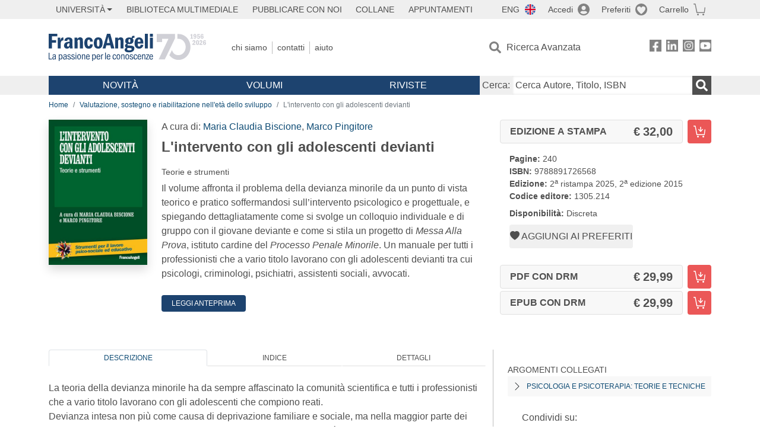

--- FILE ---
content_type: text/html; charset=utf-8
request_url: https://www.francoangeli.it/IsLibroInPreferiti/true/22695/2/21
body_size: -180
content:

        <button onclick="icone.preferiti.on()" hx-get="/preferiti/True/22695/2/21" hx-swap="outerHTML"
                class="btn preferiti-out cursor-pointer" style="padding:0">
            <i class="bi bi-heart-fill"></i>
            <span> Aggiungi ai preferiti</span>
        </button>




--- FILE ---
content_type: text/html; charset=utf-8
request_url: https://www.francoangeli.it/IsLibroInPreferiti/true/22695/2/24
body_size: -189
content:

        <button onclick="icone.preferiti.on()" hx-get="/preferiti/True/22695/2/24" hx-swap="outerHTML"
                class="btn preferiti-out cursor-pointer" style="padding:0">
            <i class="bi bi-heart-fill"></i>
            <span> Aggiungi ai preferiti</span>
        </button>


